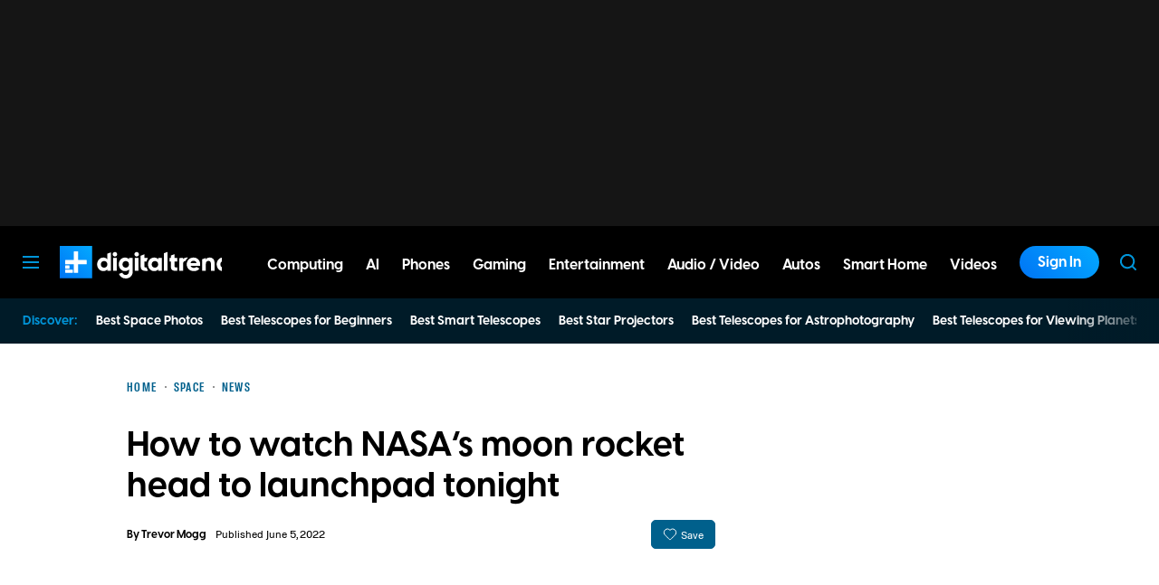

--- FILE ---
content_type: application/javascript
request_url: https://www.digitaltrends.com/content/themes/dt-stardust/build/front/dt-embeds-lazy.min.js?v=44040e48
body_size: 2631
content:
"use strict";(self.webpackChunkdt_stardust=self.webpackChunkdt_stardust||[]).push([[117],{3728:function(t,e,n){n.r(e);var r=n(3120);function o(){/*! regenerator-runtime -- Copyright (c) 2014-present, Facebook, Inc. -- license (MIT): https://github.com/babel/babel/blob/main/packages/babel-helpers/LICENSE */var t,e,n="function"==typeof Symbol?Symbol:{},r=n.iterator||"@@iterator",a=n.toStringTag||"@@toStringTag";function c(n,r,o,a){var c=r&&r.prototype instanceof d?r:d,l=Object.create(c.prototype);return i(l,"_invoke",function(n,r,o){var i,a,c,d=0,l=o||[],s=!1,g={p:0,n:0,v:t,a:f,f:f.bind(t,4),d:function(e,n){return i=e,a=0,c=t,g.n=n,u}};function f(n,r){for(a=n,c=r,e=0;!s&&d&&!o&&e<l.length;e++){var o,i=l[e],f=g.p,b=i[2];n>3?(o=b===r)&&(c=i[(a=i[4])?5:(a=3,3)],i[4]=i[5]=t):i[0]<=f&&((o=n<2&&f<i[1])?(a=0,g.v=r,g.n=i[1]):f<b&&(o=n<3||i[0]>r||r>b)&&(i[4]=n,i[5]=r,g.n=b,a=0))}if(o||n>1)return u;throw s=!0,r}return function(o,l,b){if(d>1)throw TypeError("Generator is already running");for(s&&1===l&&f(l,b),a=l,c=b;(e=a<2?t:c)||!s;){i||(a?a<3?(a>1&&(g.n=-1),f(a,c)):g.n=c:g.v=c);try{if(d=2,i){if(a||(o="next"),e=i[o]){if(!(e=e.call(i,c)))throw TypeError("iterator result is not an object");if(!e.done)return e;c=e.value,a<2&&(a=0)}else 1===a&&(e=i.return)&&e.call(i),a<2&&(c=TypeError("The iterator does not provide a '"+o+"' method"),a=1);i=t}else if((e=(s=g.n<0)?c:n.call(r,g))!==u)break}catch(e){i=t,a=1,c=e}finally{d=1}}return{value:e,done:s}}}(n,o,a),!0),l}var u={};function d(){}function l(){}function s(){}e=Object.getPrototypeOf;var g=[][r]?e(e([][r]())):(i(e={},r,function(){return this}),e),f=s.prototype=d.prototype=Object.create(g);function b(t){return Object.setPrototypeOf?Object.setPrototypeOf(t,s):(t.__proto__=s,i(t,a,"GeneratorFunction")),t.prototype=Object.create(f),t}return l.prototype=s,i(f,"constructor",s),i(s,"constructor",l),l.displayName="GeneratorFunction",i(s,a,"GeneratorFunction"),i(f),i(f,a,"Generator"),i(f,r,function(){return this}),i(f,"toString",function(){return"[object Generator]"}),(o=function(){return{w:c,m:b}})()}function i(t,e,n,r){var o=Object.defineProperty;try{o({},"",{})}catch(t){o=0}i=function(t,e,n,r){function a(e,n){i(t,e,function(t){return this._invoke(e,n,t)})}e?o?o(t,e,{value:n,enumerable:!r,configurable:!r,writable:!r}):t[e]=n:(a("next",0),a("throw",1),a("return",2))},i(t,e,n,r)}function a(t){return function(t){if(Array.isArray(t))return c(t)}(t)||function(t){if("undefined"!=typeof Symbol&&null!=t[Symbol.iterator]||null!=t["@@iterator"])return Array.from(t)}(t)||function(t,e){if(t){if("string"==typeof t)return c(t,e);var n={}.toString.call(t).slice(8,-1);return"Object"===n&&t.constructor&&(n=t.constructor.name),"Map"===n||"Set"===n?Array.from(t):"Arguments"===n||/^(?:Ui|I)nt(?:8|16|32)(?:Clamped)?Array$/.test(n)?c(t,e):void 0}}(t)||function(){throw new TypeError("Invalid attempt to spread non-iterable instance.\nIn order to be iterable, non-array objects must have a [Symbol.iterator]() method.")}()}function c(t,e){(null==e||e>t.length)&&(e=t.length);for(var n=0,r=Array(e);n<e;n++)r[n]=t[n];return r}function u(t,e,n,r,o,i,a){try{var c=t[i](a),u=c.value}catch(t){return void n(t)}c.done?e(u):Promise.resolve(u).then(r,o)}var d=window,l=d.DTLazy,s=d.DTLazyFactory,g={},f={},b="dtlazyembed",m="DTLazyEmbeds:",p=["tiktok"],y=function(t){if(t.classList.contains("h-lazy-embed")){r.DTLogger.debug(b,"".concat(m," Start processing lazy embed"));var e=t.getAttribute("data-initial-classes"),n=t.getAttribute("data-embed-name");t.classList.remove("h-lazy-embed"),t.classList.add(e),r.DTLogger.debug(b,"".concat(m," Set class for element: "),e),!g.hasOwnProperty(n)||p.includes(n)?(r.DTLogger.debug(b,"".concat(m," Attempt to load sdk for: "),n),f.hasOwnProperty(n)&&!p.includes(n)||(r.DTLogger.debug(b,"".concat(m," Create promise to load sdk for: "),n),f[n]=new Promise(function(e){var n=document.createElement("script");n.src=t.getAttribute("data-sdk-src"),n.async=!0,n.onload=function(){e(!0)},document.head.appendChild(n)}).then(function(t){t&&(r.DTLogger.debug(b,"".concat(m," Sdk loaded for: "),n),g[n]=!0)}))):(r.DTLogger.debug(b,"".concat(m," Sdk already loaded for: "),n),"instagram"===n?window.instgrm&&window.instgrm.Embeds&&(window.instgrm.Embeds.process(),r.DTLogger.debug(b,"".concat(m," Call sdk to process embed: "),n)):"twitter"===n&&window.twttr&&window.twttr.widgets&&(window.twttr.widgets.load(),r.DTLogger.debug(b,"".concat(m," Call sdk to process embed: "),n)))}},h=function(t){var e=[];return t.forEach(function(t){var n,o,i;n=t.getBoundingClientRect(),o=window.innerHeight||document.documentElement.clientHeight,i=window.innerWidth||document.documentElement.clientWidth,n.top>=-200&&n.left>=0&&n.bottom<=o+200&&n.right<=i?(r.DTLogger.debug(b,"".concat(m," Embed already in viewport, processing immediately")),y(t)):e.push(t)}),e},v=function(t){l.push(function(){var e=h(t);e.length>0&&new s({rootMargin:"200px 0px",threshold:0}).watch(e,y,!0)})},w=function(){var t,e=(t=o().m(function t(){var e;return o().w(function(t){for(;;)switch(t.n){case 0:e=a(document.querySelectorAll("blockquote.h-lazy-embed")),r.DTLogger.debug(b,"".concat(m," Numbers of embeds to lazy load: "),e.length),e.length&&v(e);case 1:return t.a(2)}},t)}),function(){var e=this,n=arguments;return new Promise(function(r,o){var i=t.apply(e,n);function a(t){u(i,r,o,a,c,"next",t)}function c(t){u(i,r,o,a,c,"throw",t)}a(void 0)})});return function(){return e.apply(this,arguments)}}();w();var T=0,L=new MutationObserver(function(t){if(T++,r.DTLogger.debug(b,"".concat(m," MutationObserver attempt: "),T),T>=10)return r.DTLogger.debug(b,"".concat(m," Max attempts reached, disconnecting observer")),void L.disconnect();t.forEach(function(t){if(t.addedNodes.length){var e=a(document.querySelectorAll("blockquote.h-lazy-embed"));e.length&&(L.disconnect(),r.DTLogger.debug(b,"".concat(m," Found new embeds via MutationObserver: "),e.length),v(e))}})}),D=document.getElementById("elb-liveblog");D?(r.DTLogger.debug(b,"".concat(m," Live blog container found, starting observer")),L.observe(D,{childList:!0,subtree:!0}),setTimeout(function(){L&&(r.DTLogger.debug(b,"".concat(m," Timeout reached, disconnecting observer")),L.disconnect())},1e4)):r.DTLogger.debug(b,"".concat(m," No live blog container found, observer not started")),r.DTEvent.on("dt:live-blog-updated",function(){var t=a(document.querySelectorAll("blockquote.h-lazy-embed"));r.DTLogger.debug(b,"".concat(m," Numbers of live blog embeds to lazy load: "),t.length),t.length&&v(t)})}}]);

--- FILE ---
content_type: application/javascript
request_url: https://www.digitaltrends.com/content/themes/dt-stardust/build/front/js/dt-foot.min.js?ver=1765586602
body_size: 3757
content:
!function(){"use strict";var e,t,n,r,o={3120:function(e){e.exports=DTCore}},i={};function c(e){var t=i[e];if(void 0!==t)return t.exports;var n=i[e]={exports:{}};return o[e].call(n.exports,n,n.exports,c),n.exports}c.m=o,c.n=function(e){var t=e&&e.__esModule?function(){return e.default}:function(){return e};return c.d(t,{a:t}),t},t=Object.getPrototypeOf?function(e){return Object.getPrototypeOf(e)}:function(e){return e.__proto__},c.t=function(n,r){if(1&r&&(n=this(n)),8&r)return n;if("object"==typeof n&&n){if(4&r&&n.__esModule)return n;if(16&r&&"function"==typeof n.then)return n}var o=Object.create(null);c.r(o);var i={};e=e||[null,t({}),t([]),t(t)];for(var a=2&r&&n;("object"==typeof a||"function"==typeof a)&&!~e.indexOf(a);a=t(a))Object.getOwnPropertyNames(a).forEach(function(e){i[e]=function(){return n[e]}});return i.default=function(){return n},c.d(o,i),o},c.d=function(e,t){for(var n in t)c.o(t,n)&&!c.o(e,n)&&Object.defineProperty(e,n,{enumerable:!0,get:t[n]})},c.f={},c.e=function(e){return Promise.all(Object.keys(c.f).reduce(function(t,n){return c.f[n](e,t),t},[]))},c.u=function(e){return({92:"react-container-settings-menu",108:"react-container-newsletter-settings",116:"dt-gtm-events",117:"dt-embeds-lazy",165:"dt-modal-launch",182:"dt-product-index",190:"dt-carousel",232:"dt-expand",233:"dt-newsletters-promo-ui",249:"dt-versus-carousel",263:"dt-content",353:"dt-newsletters-ui-loader",388:"dt-videos-loader",389:"dt-versus-table",449:"dt-user",451:"dt-tiktok-expand",496:"dt-video-embed-description",517:"io-polyfill",679:"dt-lightbox",771:"dt-modal",820:"dt-media-item",863:"dt-metrics",910:"dt-carousel-loader",912:"dt-videos",924:"dt-cc-placement",933:"dt-cards",934:"dt-twitter-expand",942:"react-container-account-settings",965:"dt-follow-manager"}[e]||e)+".min.js?v="+{92:"1fecbf66",108:"f1379e31",116:"7fdd7b76",117:"44040e48",165:"79bb38e4",176:"0f84f7d5",182:"d05e5914",190:"b158d479",232:"f6a2d609",233:"c4f8f875",249:"340e78c5",261:"d9c00f10",263:"84a02dbd",342:"f7932e6d",353:"07617011",388:"d68af74f",389:"da73b014",449:"ca7ca12c",451:"104a3187",496:"bb862adb",517:"99832cd6",679:"cf1622cd",771:"1ed5d486",820:"c7a689f3",863:"5ca2e65e",883:"5a7ddfca",910:"829d0334",912:"a22eaf0c",924:"81e5d654",933:"885b5417",934:"58421330",942:"19231c85",965:"dfb7917d",986:"ee203544",987:"2648fe24",997:"40bbe56f"}[e]},c.g=function(){if("object"==typeof globalThis)return globalThis;try{return this||new Function("return this")()}catch(e){if("object"==typeof window)return window}}(),c.o=function(e,t){return Object.prototype.hasOwnProperty.call(e,t)},n={},r="dt-stardust:",c.l=function(e,t,o,i){if(n[e])n[e].push(t);else{var a,u;if(void 0!==o)for(var d=document.getElementsByTagName("script"),l=0;l<d.length;l++){var f=d[l];if(f.getAttribute("src")==e||f.getAttribute("data-webpack")==r+o){a=f;break}}a||(u=!0,(a=document.createElement("script")).charset="utf-8",c.nc&&a.setAttribute("nonce",c.nc),a.setAttribute("data-webpack",r+o),a.src=e),n[e]=[t];var s=function(t,r){a.onerror=a.onload=null,clearTimeout(b);var o=n[e];if(delete n[e],a.parentNode&&a.parentNode.removeChild(a),o&&o.forEach(function(e){return e(r)}),t)return t(r)},b=setTimeout(s.bind(null,void 0,{type:"timeout",target:a}),12e4);a.onerror=s.bind(null,a.onerror),a.onload=s.bind(null,a.onload),u&&document.head.appendChild(a)}},c.r=function(e){"undefined"!=typeof Symbol&&Symbol.toStringTag&&Object.defineProperty(e,Symbol.toStringTag,{value:"Module"}),Object.defineProperty(e,"__esModule",{value:!0})},function(){var e;c.g.importScripts&&(e=c.g.location+"");var t=c.g.document;if(!e&&t&&(t.currentScript&&"SCRIPT"===t.currentScript.tagName.toUpperCase()&&(e=t.currentScript.src),!e)){var n=t.getElementsByTagName("script");if(n.length)for(var r=n.length-1;r>-1&&(!e||!/^http(s?):/.test(e));)e=n[r--].src}if(!e)throw new Error("Automatic publicPath is not supported in this browser");e=e.replace(/^blob:/,"").replace(/#.*$/,"").replace(/\?.*$/,"").replace(/\/[^\/]+$/,"/"),c.p=e+"../"}(),function(){var e={850:0};c.f.j=function(t,n){var r=c.o(e,t)?e[t]:void 0;if(0!==r)if(r)n.push(r[2]);else{var o=new Promise(function(n,o){r=e[t]=[n,o]});n.push(r[2]=o);var i=c.p+c.u(t),a=new Error;c.l(i,function(n){if(c.o(e,t)&&(0!==(r=e[t])&&(e[t]=void 0),r)){var o=n&&("load"===n.type?"missing":n.type),i=n&&n.target&&n.target.src;a.message="Loading chunk "+t+" failed.\n("+o+": "+i+")",a.name="ChunkLoadError",a.type=o,a.request=i,r[1](a)}},"chunk-"+t,t)}};var t=function(t,n){var r,o,i=n[0],a=n[1],u=n[2],d=0;if(i.some(function(t){return 0!==e[t]})){for(r in a)c.o(a,r)&&(c.m[r]=a[r]);if(u)u(c)}for(t&&t(n);d<i.length;d++)o=i[d],c.o(e,o)&&e[o]&&e[o][0](),e[o]=0},n=self.webpackChunkdt_stardust=self.webpackChunkdt_stardust||[];n.forEach(t.bind(null,0)),n.push=t.bind(null,n.push.bind(n))}();var a=c(3120);function u(){/*! regenerator-runtime -- Copyright (c) 2014-present, Facebook, Inc. -- license (MIT): https://github.com/babel/babel/blob/main/packages/babel-helpers/LICENSE */var e,t,n="function"==typeof Symbol?Symbol:{},r=n.iterator||"@@iterator",o=n.toStringTag||"@@toStringTag";function i(n,r,o,i){var u=r&&r.prototype instanceof a?r:a,l=Object.create(u.prototype);return d(l,"_invoke",function(n,r,o){var i,a,u,d=0,l=o||[],f=!1,s={p:0,n:0,v:e,a:b,f:b.bind(e,4),d:function(t,n){return i=t,a=0,u=e,s.n=n,c}};function b(n,r){for(a=n,u=r,t=0;!f&&d&&!o&&t<l.length;t++){var o,i=l[t],b=s.p,p=i[2];n>3?(o=p===r)&&(u=i[(a=i[4])?5:(a=3,3)],i[4]=i[5]=e):i[0]<=b&&((o=n<2&&b<i[1])?(a=0,s.v=r,s.n=i[1]):b<p&&(o=n<3||i[0]>r||r>p)&&(i[4]=n,i[5]=r,s.n=p,a=0))}if(o||n>1)return c;throw f=!0,r}return function(o,l,p){if(d>1)throw TypeError("Generator is already running");for(f&&1===l&&b(l,p),a=l,u=p;(t=a<2?e:u)||!f;){i||(a?a<3?(a>1&&(s.n=-1),b(a,u)):s.n=u:s.v=u);try{if(d=2,i){if(a||(o="next"),t=i[o]){if(!(t=t.call(i,u)))throw TypeError("iterator result is not an object");if(!t.done)return t;u=t.value,a<2&&(a=0)}else 1===a&&(t=i.return)&&t.call(i),a<2&&(u=TypeError("The iterator does not provide a '"+o+"' method"),a=1);i=e}else if((t=(f=s.n<0)?u:n.call(r,s))!==c)break}catch(t){i=e,a=1,u=t}finally{d=1}}return{value:t,done:f}}}(n,o,i),!0),l}var c={};function a(){}function l(){}function f(){}t=Object.getPrototypeOf;var s=[][r]?t(t([][r]())):(d(t={},r,function(){return this}),t),b=f.prototype=a.prototype=Object.create(s);function p(e){return Object.setPrototypeOf?Object.setPrototypeOf(e,f):(e.__proto__=f,d(e,o,"GeneratorFunction")),e.prototype=Object.create(b),e}return l.prototype=f,d(b,"constructor",f),d(f,"constructor",l),l.displayName="GeneratorFunction",d(f,o,"GeneratorFunction"),d(b),d(b,o,"Generator"),d(b,r,function(){return this}),d(b,"toString",function(){return"[object Generator]"}),(u=function(){return{w:i,m:p}})()}function d(e,t,n,r){var o=Object.defineProperty;try{o({},"",{})}catch(e){o=0}d=function(e,t,n,r){function i(t,n){d(e,t,function(e){return this._invoke(t,n,e)})}t?o?o(e,t,{value:n,enumerable:!r,configurable:!r,writable:!r}):e[t]=n:(i("next",0),i("throw",1),i("return",2))},d(e,t,n,r)}function l(e,t,n,r,o,i,c){try{var a=e[i](c),u=a.value}catch(e){return void n(e)}a.done?t(u):Promise.resolve(u).then(r,o)}var f="foot",s="DTFoot:",b="DTFoot",p=function(){var e,t=(e=u().m(function e(){return u().w(function(e){for(;;)switch(e.n){case 0:if(a.DTLogger.debugTime(f,"".concat(s," Start..."),b),window.IntersectionObserver){e.n=1;break}return e.n=1,c.e(517).then(c.t.bind(c,4789,23));case 1:document.querySelector(".b-slide")&&c.e(820).then(c.bind(c,5658)),c.e(679).then(c.bind(c,8658)),c.e(449).then(c.bind(c,1628)),c.e(165).then(c.t.bind(c,5400,23)),a.DTLogger.debugTime(f,"".concat(s," Group 1 (async)."),b),document.getElementById("react-container-account-settings")&&Promise.all([c.e(987),c.e(342),c.e(883),c.e(176),c.e(997),c.e(261),c.e(942)]).then(c.bind(c,1644)),document.getElementById("react-container-newsletter-settings")&&Promise.all([c.e(987),c.e(342),c.e(883),c.e(997),c.e(261),c.e(108)]).then(c.bind(c,631)),document.querySelector(".b-product-index")&&Promise.all([c.e(987),c.e(342),c.e(182)]).then(c.bind(c,7989)),document.querySelector(".b-media")&&c.e(820).then(c.bind(c,4139)),document.querySelector(".b-cards")&&c.e(933).then(c.bind(c,7364)),document.querySelector("[data-dt-expand]")&&c.e(232).then(c.bind(c,2611)),document.querySelector(".wp-block-embed-twitter")&&c.e(934).then(c.bind(c,2801)),document.querySelector(".wp-block-embed-tiktok")&&c.e(451).then(c.bind(c,7982)),document.querySelector(".h-versus-table-excerpt")&&Promise.all([c.e(987),c.e(342),c.e(389)]).then(c.bind(c,928)),document.querySelectorAll(".b-versus-index .b-versus-item").length>3&&Promise.all([c.e(987),c.e(342),c.e(249)]).then(c.bind(c,4724)),document.querySelector(".h-dtvideos-details-embed")&&Promise.all([c.e(987),c.e(342),c.e(496)]).then(c.bind(c,3955)),c.e(863).then(c.bind(c,9169)),c.e(116).then(c.bind(c,2863)),c.e(388).then(c.bind(c,1455)),c.e(910).then(c.t.bind(c,1211,23)),c.e(263).then(c.t.bind(c,7146,23)),c.e(117).then(c.bind(c,3728)),Promise.all([c.e(987),c.e(342),c.e(924)]).then(c.bind(c,4179)),Promise.all([c.e(987),c.e(342),c.e(883),c.e(176),c.e(986)]).then(c.bind(c,5986)),Promise.all([c.e(987),c.e(342),c.e(883),c.e(176),c.e(986),c.e(965)]).then(c.bind(c,1065)),c.e(353).then(c.bind(c,3400)),a.DTLogger.debugTime(f,"".concat(s," Group 3 (async)."),b),a.DTLogger.debugTime(f,"".concat(s," End."),b);case 2:return e.a(2)}},e)}),function(){var t=this,n=arguments;return new Promise(function(r,o){var i=e.apply(t,n);function c(e){l(i,r,o,c,a,"next",e)}function a(e){l(i,r,o,c,a,"throw",e)}c(void 0)})});return function(){return t.apply(this,arguments)}}();document.addEventListener("DOMContentLoaded",p)}();